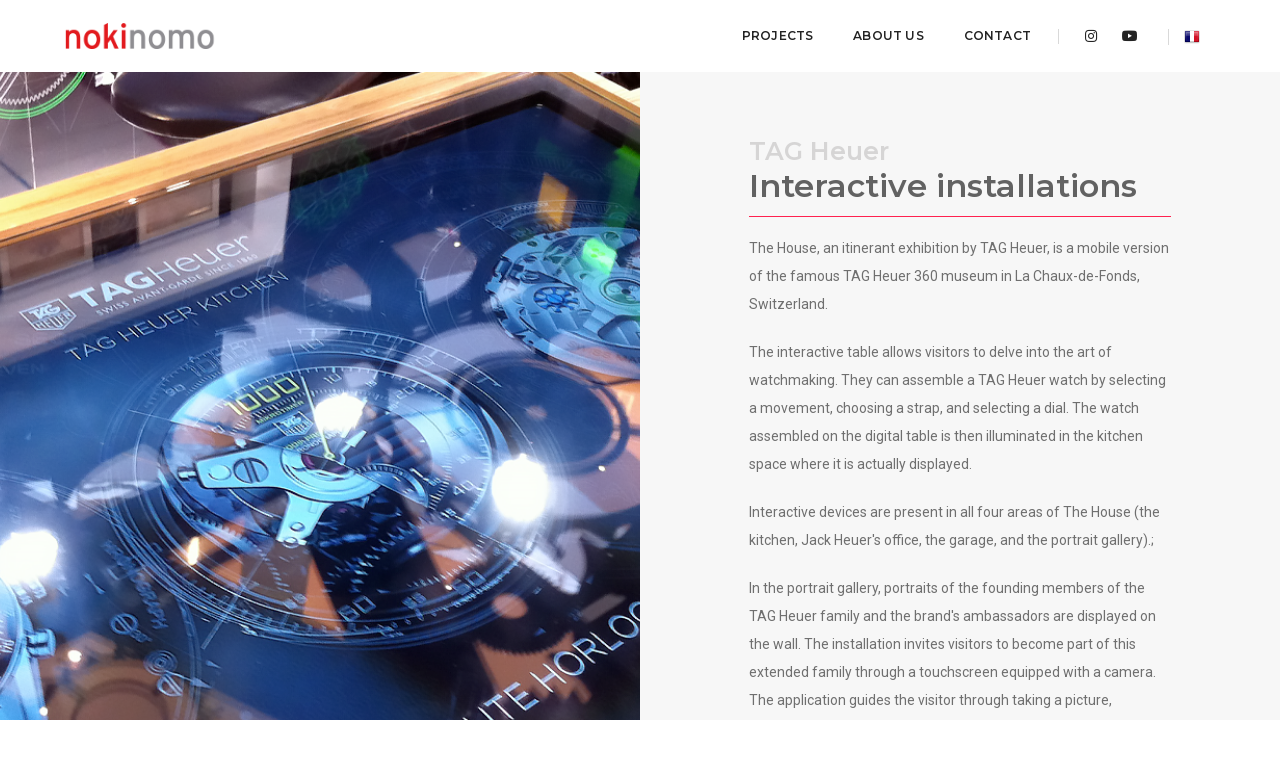

--- FILE ---
content_type: text/html
request_url: https://www.nokinomo.com/projets-en/tagheuer-la-maison.html
body_size: 4004
content:
<!doctype html>
<html class="no-js" lang="fr">
    <head>
<!-- Google Tag Manager -->
<script>(function(w,d,s,l,i){w[l]=w[l]||[];w[l].push({'gtm.start':
new Date().getTime(),event:'gtm.js'});var f=d.getElementsByTagName(s)[0],
j=d.createElement(s),dl=l!='dataLayer'?'&l='+l:'';j.async=true;j.src=
'https://www.googletagmanager.com/gtm.js?id='+i+dl;f.parentNode.insertBefore(j,f);
})(window,document,'script','dataLayer','GTM-K8DBJDRH');</script>
<!-- End Google Tag Manager -->
<!-- Google tag (gtag.js) -->
<script async src="https://www.googletagmanager.com/gtag/js?id=G-0YQ5JV6LFX"></script>
<script>
	window.dataLayer = window.dataLayer || [];
	function gtag(){dataLayer.push(arguments);}
	gtag('js', new Date());
	gtag('config', 'G-0YQ5JV6LFX');
</script>
        <!-- title -->
        <title>Tag Heuer Installations - nokinomo</title>
        <meta charset="utf-8">
        <meta http-equiv="X-UA-Compatible" content="IE=edge" />
        <meta name="viewport" content="width=device-width,initial-scale=1.0,maximum-scale=1" />
        <meta name="author" content="nokinomo">
        <!-- description -->
        <meta name="description" content="nokinomo est une agence hautement créative. Elle conçoit et réalise des expériences interactives, sensibles et poétiques.">
        <!-- keywords -->
        <meta name="keywords" content="créativité, agence, design, interactivité, design d'expérience, robotique">
        <!-- favicon -->
        <link rel="shortcut icon" href="https://www.nokinomo.com/favicon.png">
        <link rel="apple-touch-icon" href="../images/apple-touch-icon-57x57.png">
        <link rel="apple-touch-icon" sizes="72x72" href="../images/apple-touch-icon-72x72.png">
        <link rel="apple-touch-icon" sizes="114x114" href="../images/apple-touch-icon-114x114.png">
        <!-- style sheets and font icons  -->
        <link rel="stylesheet" type="text/css" href="../css/bootsnav.css">
        <link rel="stylesheet" type="text/css" href="../css/font-icons.min.css">
        <link rel="stylesheet" type="text/css" href="../css/theme-vendors.min.css">
        <link rel="stylesheet" type="text/css" href="../css/style.css" />
        <link rel="stylesheet" type="text/css" href="../css/responsive.css" />
    </head>
    <body>
<!-- Google Tag Manager (noscript) -->
<noscript><iframe src="https://www.googletagmanager.com/ns.html?id=GTM-K8DBJDRH"
height="0" width="0" style="display:none;visibility:hidden"></iframe></noscript>
<!-- End Google Tag Manager (noscript) -->   
        <!-- start header -->
        <header>
            <!-- start navigation -->
            <nav class="navbar navbar-default bootsnav background-white header-light navbar-top navbar-expand-lg nav-box-width">
                <div class="container-fluid nav-header-container">
                    <!-- start logo -->
                    <div class="col-auto ps-0">
                        <a href="../index-en.html" title="nokinomo" class="logo"><img src="../images/logo.png" data-at2x="../images/logo@2x.png" class="logo-dark default" alt="nokinomo"><img src="../images/logo-white.png" data-at2x="../images/logo-white@2x.png" alt="nokinomo" class="logo-light"></a>
                    </div>
                    <!-- end logo -->
                    <div class="col accordion-menu pe-0 pe-md-3">
                        <button type="button" class="navbar-toggler collapsed" data-bs-toggle="collapse" data-bs-target="#navbar-collapse-toggle-1">
                            <span class="sr-only">toggle navigation</span>
                            <span class="icon-bar"></span>
                            <span class="icon-bar"></span>
                            <span class="icon-bar"></span>
                        </button>
                        <div class="navbar-collapse collapse justify-content-end" id="navbar-collapse-toggle-1">
                            <ul id="accordion" class="nav navbar-nav navbar-left no-margin alt-font text-normal" data-in="animate__fadeIn" data-out="animate__fadeOut">
                                <li class="dropdown simple-dropdown"><a href="../index-en.html" title="Projects">Projects</a>
                                </li>
                                <li class="dropdown megamenu-fw">
                                    <a href="../about-en.html" title="About us">About us</a>
                                </li>
                                <li class="dropdown megamenu-fw">
                                    <a href="../contact-en.html" title="Contact">Contact</a> 
                                </li>
                            </ul>
                        </div>
                    </div>
                    <!-- start social media -->
                    <div class=" pe-0">
                        <div class="header-social-icon d-none d-md-inline-block">
                            <a href="https://www.instagram.com/nokinomoparis/" title="instagram" target="_blank"><i class="fab fa-instagram"></i></a>
							<a href="https://www.youtube.com/@Nokinomo/" title="youtube" target="_blank"><i class="fab fa-youtube"></i></a>
                        </div>
						<div class="header-social-icon d-none d-md-inline-block">
							<a href="https://www.nokinomo.com/index.html" title="version française"><img src="../images/country-flag-16X16/france.png" alt="version française"/></a>
						</div>
                    </div>
					<!-- end social media -->
                </div>
            </nav>
            <!-- end navigation -->
        </header>
        <!-- end header -->
		<!-- start intro section -->
        <section class="p-0 bg-light-gray top-space">
            <div class="container-fluid">
                <div class="row">
                    <div class="col-12 col-xl-6 col-lg-5 p-0 cover-background md-h-500px sm-h-300px" style="background:url('../images/0-projets/tagheuer/tagheuer-03.png')"></div>
                    <div class="col-12 col-xl-6 col-lg-7 p-0">
                      <div class="padding-seventeen-lr padding-ten-tb lg-padding-20px-lr md-padding-25px-tb sm-padding-15px-all">
                            <h6 class="alt-font text-light-gray font-weight-600 mb-0">TAG Heuer</h6>
							<h5 class="alt-font text-dark-gray font-weight-600 mb-0">Interactive installations</h5>
                        <div class="bg-deep-pink separator-line-horrizontal-full d-inline-block margin-10px-tb"></div>
                        <p class="w-90 w-100 margin-20px-bottom text-medium line-height-28">The House, an itinerant exhibition by TAG Heuer, is a mobile version of the famous TAG Heuer 360 museum in La Chaux-de-Fonds, Switzerland.</p>
                        <p class="w-90 w-100 margin-20px-bottom text-medium line-height-28">The interactive table allows visitors to delve into the art of watchmaking. They can assemble a TAG Heuer watch by selecting a movement, choosing a strap, and selecting a dial. The watch assembled on the digital table is then illuminated in the kitchen space where it is actually displayed.</p>
                        <p class="w-90 w-100 margin-20px-bottom text-medium line-height-28">Interactive devices are present in all four areas of The House (the kitchen, Jack Heuer's office, the garage, and the portrait gallery).;</p>
                        <p class="w-90 w-100 margin-20px-bottom text-medium line-height-28">In the portrait gallery, portraits of the founding members of the TAG Heuer family and the brand's ambassadors are displayed on the wall. The installation invites visitors to become part of this extended family through a touchscreen equipped with a camera. The application guides the visitor through taking a picture, selecting a filter for their portrait, and publishing their portrait on the wall among the brand's icons.</p>
                      </div>
                    </div>
                </div>
            </div>
        </section>
        <!-- end intro section -->


		<!-- start gallery section -->
        <section class="wow animate__fadeIn">
            <div class="container-fluid no-margin-tb">
                <div class="row justify-content-center">
                    <div class="col-12 col-lg-8 margin-30px-bottom xs-margin-15px-bottom wow animate__fadeInUp">
                        <img src="../images/0-projets/tagheuer/tagheuer-02.png" class="w-100" alt=""/>
                    </div>				
                    <div class="col-12 col-lg-8 margin-30px-bottom xs-margin-15px-bottom wow animate__fadeInUp">
                        <img src="../images/0-projets/tagheuer/tagheuer-04.png" class="w-100" alt=""/>
                    </div>
					<div class="col-12 col-lg-8 margin-30px-bottom xs-margin-15px-bottom wow animate__fadeInUp">
                        <img src="../images/0-projets/tagheuer/tagheuer-05.png" class="w-100" alt=""/>
                    </div>
					<div class="col-12 col-lg-8 margin-30px-bottom xs-margin-15px-bottom wow animate__fadeInUp">
                        <img src="../images/0-projets/tagheuer/tagheuer-06.png" class="w-100" alt=""/>
                    </div>
					<div class="col-12 col-lg-8 margin-30px-bottom xs-margin-15px-bottom wow animate__fadeInUp">
                        <img src="../images/0-projets/tagheuer/tagheuer-07.png" class="w-100" alt=""/>
                    </div>
					<div class="col-12 col-lg-8 margin-30px-bottom xs-margin-15px-bottom wow animate__fadeInUp">
                        <img src="../images/0-projets/tagheuer/tagheuer-08.png" class="w-100" alt=""/>
                    </div>
				</div>
            </div>
        </section>
        <!-- end gallery section -->
		
		<!-- start credit -->			
		<section class="wow animate__fadeIn bg-light-gray">
           	<div class="container">	
				<div class="row">	
					<div class="col-12 col-lg-5 offset-lg-1 line-height-26 wow animate__fadeInUp">
                        <ul class="list-style-6 margin-twelve-left">
                            <li class="margin-5px-bottom"><label class="w-30 d-inline-block">Client</label>TAG Heuer</li>
							<li class="margin-5px-bottom"><label class="w-30 d-inline-block">Location</label>Kuala Lumpur, Malaisia</li>
                            <li class="margin-5px-bottom"><label class="w-30 d-inline-block">Duration</label>Temporary</li>
                      </ul>
                  </div>

                    <div class="col-12 col-lg-5 offset-lg-1 line-height-26 wow animate__fadeInUp">
                        <ul class="list-style-6 margin-twelve-left">
							<li class="margin-5px-bottom"><label class="w-30 d-inline-block">Agency</label>Atelier Lum</li>
							<li class="margin-5px-bottom"><label class="w-30 d-inline-block">Development</label>Nokinomo</li>
                        </ul>
                    </div>
			  </div>
			</div>
		</section>
		<!-- end credit -->

        <!-- start blog navigation bar section -->      
		<section class="wow animate__fadeIn no-padding">
            <div class="container-fluid p-0">
                <div class="row justify-content-between align-items-center g-0 padding-30px-lr md-padding-15px-lr">
                    <div class="w-45 text-start">
                        <div class="blog-nav-link blog-nav-link-prev text-extra-dark-gray">
                            <span class="text-medium-gray text-extra-small text-uppercase d-none d-md-block">Previous project</span>
                            <a href="gosport-tapis-de-course.html">
                                <i class="ti-arrow-left blog-nav-icon"></i>
                          Immersive fitness challenge, GoSport</a>
                        </div>
                    </div>
                    <div class="w-10 text-center">
                        <a href="../index-en.html" class="blog-nav-link blog-nav-home"><i class="ti-layout-grid2-alt"></i></a>
                    </div>
                    <div class="w-45 text-end">
                        <div class="blog-nav-link blog-nav-link-next text-extra-dark-gray">    
                            <span class="text-medium-gray text-extra-small text-uppercase d-none d-md-block">Next project</span>
                            <a href="table-eveil-aquatique.html">
                                <i class="ti-arrow-right blog-nav-icon"></i>
                                Aquatic sensory table
                            </a>
                        </div>
                    </div>
                </div>
            </div>
        </section>	
        <!-- end blog navigation bar section -->
        <!-- start footer --> 
		<footer class="footer-strip-dark bg-medium-gray padding-60px-tb lg-padding-50px-tb md-padding-40px-tb sm-padding-30px-tb">
		<!--<footer class="footer-strip-dark border-top border-color-extra-light-gray bg-extra-dark-gray padding-60px-tb lg-padding-50px-tb md-padding-40px-tb sm-padding-30px-tb">-->
            <div class="container">
                <div class="padding-0px-top margin-4px-top lg-padding-60px-top lg-margin-0px-top md-padding-50px-top md-margin-0px-top sm-padding-0px-top sm-margin-0px-top">
				<!--<div class="border-top border-color-extra-light-gray padding-20px-top margin-4px-top lg-padding-60px-top lg-margin-60px-top md-padding-50px-top md-margin-50px-top sm-padding-40px-top sm-margin-40px-top">-->
                    <div class="row align-items-center">
                        <!-- start logo -->
                        <div class="col-lg-3 col-md-12 text-center text-md-start md-margin-50px-bottom sm-margin-20px-bottom">
                            <a href="../index-en.html"><img class="footer-logo" src="../images/logo.png" data-at2x="../images/logo@2x.png" alt="nokinomo"></a>
                        </div> 
                        <!-- end logo -->
                        <!-- start copyright -->
                        <div class="col-lg-4 col-md-5 col-12 sm-margin-30px-bottom text-medium text-center text-md-start">
                            50, rue du Faubourg du Temple<br>
                          75011 Paris, France</div>
                        <div class="col-lg-3 col-md-4 col-12 sm-margin-30px-bottom text-medium text-center text-md-start">
                            <span id="antispam22299"></span><script type="text/javascript">eval(unescape('%64%6f%63%75%6d%65%6e%74%2e%67%65%74%45%6c%65%6d%65%6e%74%42%79%49%64%28%27%61%6e%74%69%73%70%61%6d%32%32%32%39%39%27%29%2e%69%6e%6e%65%72%48%54%4d%4c%20%3d%20%27%3c%61%20%68%72%65%66%3d%22%6d%61%69%6c%74%6f%3a%62%6f%6e%6a%6f%75%72%40%6e%6f%6b%69%6e%6f%6d%6f%2e%63%6f%6d%22%3e%62%6f%6e%6a%6f%75%72%40%6e%6f%6b%69%6e%6f%6d%6f%2e%63%6f%6d%3c%2f%61%3e%27'))</script>
                        </div>
                        <!-- end copyright -->
                        <!-- start social media -->
                        <div class="col-lg-2 col-md-3 text-center text-md-end">
                            <div class="social-icon-style-8 d-inline-block align-middle">
                                <ul class="small-icon mb-0">
                                    <li><a class="youtube" href="https://www.youtube.com/@Nokinomo/" target="_blank"><i class="fab fa-youtube"></i></a></li>
                                    <li><a class="instagram" href="https://www.instagram.com/nokinomoparis/" target="_blank"><i class="fab fa-instagram me-0" aria-hidden="true"></i></a></li>
                                </ul>
                            </div>
                        </div>
                        <!-- end social media -->
                    </div>
                </div>
            </div>
        </footer>
        <!-- end footer --> 
        <!-- start scroll to top -->
        <a class="scroll-top-arrow" href="javascript:void(0);"><i class="ti-arrow-up"></i></a>
        <!-- end scroll to top  -->
        <!-- javascript -->
        <script type="text/javascript" src="../js/jquery.min.js"></script>
        <script type="text/javascript" src="../js/bootsnav.js"></script>
        <script type="text/javascript" src="../js/jquery.nav.js"></script>
        <script type="text/javascript" src="../js/hamburger-menu.js"></script>
        <script type="text/javascript" src="../js/theme-vendors.min.js"></script>
        <!-- setting -->
        <script type="text/javascript" src="../js/main.js"></script>
    </body>
</html>